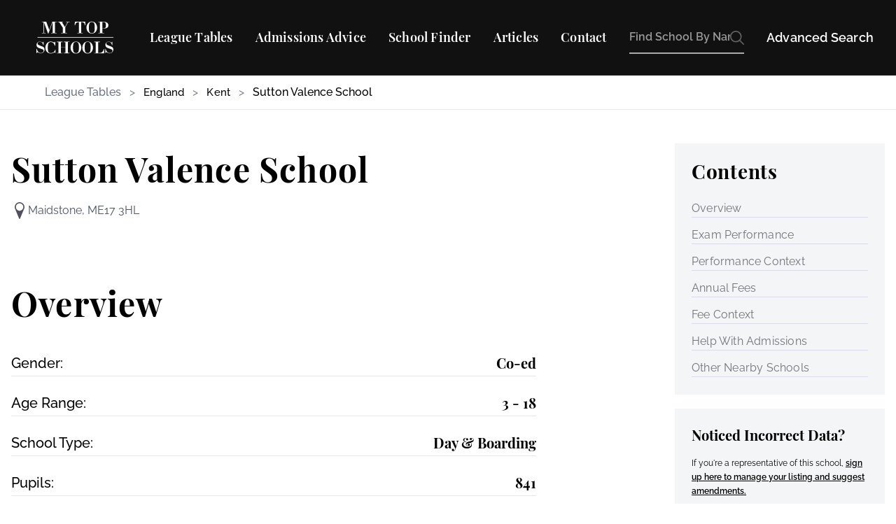

--- FILE ---
content_type: text/html; charset=utf-8
request_url: https://www.mytopschools.co.uk/sutton-valence-school/
body_size: 11190
content:

<!DOCTYPE html>
<html lang="en">
<head>
    <meta charset="UTF-8">
    <meta name="viewport" content="width=device-width, initial-scale=1.0">
    <title>Sutton Valence School | My Top Schools</title>
    <meta name="description" content="MyTopSchools.co.uk independently assesses and rates private schools across the UK. Use our unique criteria filters to find the perfect school for your child today.">
    <meta name="robots" content="index,follow">
    <meta name="googlebot" content="index,follow">
    <link rel="canonical" href="https://www.mytopschools.co.uk/sutton-valence-school/">
    <meta property="og:url" content="http://www.mytopschools.co.uk/sutton-valence-school/">
    <meta property="og:type" content="website">
    <meta property="og:title" content="Sutton Valence School | My Top Schools">
    <meta property="og:description" content="MyTopSchools.co.uk independently assesses and rates private schools across the UK. Use our unique criteria filters to find the perfect school for your child today.">
    <meta property="og:image" content="http://www.mytopschools.co.uk/static/og/og.png">
    <meta property="og:locale" content="en_GB">
    <meta property="og:site_name" content="My Top Schools">
    <meta property="twitter:title" content="Sutton Valence School | My Top Schools">
    <meta property="twitter:description" content="MyTopSchools.co.uk independently assesses and rates private schools across the UK. Use our unique criteria filters to find the perfect school for your child today.">
    <meta property="twitter:site" content="MyTopSchoolsUK">
    <meta property="twitter:url" content="http://www.mytopschools.co.uk/sutton-valence-school/">
    <meta property="twitter:image" content="http://www.mytopschools.co.uk/static/og/og.png">
    <meta property="twitter:card" content="summary_large_image">
    <meta property="twitter:creator" content="@MyTopSchoolsUK">
    <link rel="apple-touch-icon" sizes="180x180" href="/static/apple-touch-icon.png">
    <link rel="icon" type="image/png" sizes="32x32" href="/static/favicon-32x32.png">
    <link rel="icon" type="image/png" sizes="16x16" href="/static/favicon-16x16.png">
    <style>html{visibility: hidden;opacity:0;}</style>
    <link rel="shortcut icon" href="/static/favicon.ico">
    
    <script src="/static/css/tw.css"></script>
    <style>
        @font-face {
            font-family: 'Raleway';
            src: url('/static/fonts/Raleway-Regular.woff2') format('woff2');
            font-weight: 400;
            font-style: normal;
            font-display: swap;
        }
        
        @font-face {
            font-family: 'Raleway';
            src: url('/static/fonts/Raleway-Medium.woff2') format('woff2');
            font-weight: 500;
            font-style: normal;
            font-display: swap;
        }
        
        @font-face {
            font-family: 'Raleway';
            src: url('/static/fonts/Raleway-SemiBold.woff2') format('woff2');
            font-weight: 600;
            font-style: normal;
            font-display: swap;
        }
        
        @font-face {
            font-family: 'Raleway';
            src: url('/static/fonts/Raleway-Bold.woff2') format('woff2');
            font-weight: 700;
            font-style: normal;
            font-display: swap;
        }
        
        @font-face {
            font-family: 'Raleway';
            src: url('/static/fonts/Raleway-ExtraBold.woff2') format('woff2');
            font-weight: 800;
            font-style: normal;
            font-display: swap;
        }
        
        @font-face {
            font-family: 'Playfair Display';
            src: url('/static/fonts/PlayfairDisplay-Regular.woff2') format('woff2');
            font-weight: 400;
            font-style: normal;
            font-display: swap;
        }
        
        @font-face {
            font-family: 'Playfair Display';
            src: url('/static/fonts/PlayfairDisplay-SemiBold.woff2') format('woff2');
            font-weight: 600;
            font-style: normal;
            font-display: swap;
        }
        
        @font-face {
            font-family: 'Playfair Display';
            src: url('/static/fonts/PlayfairDisplay-Bold.woff2') format('woff2');
            font-weight: 700;
            font-style: normal;
            font-display: swap;
        }
        
        body {
            font-family: 'Playfair Display', sans-serif;
        }
    </style>
    

<script>
    (function(w, d, s, l, i) {
      w[l] = w[l] || [];
      w[l].push({
        'gtm.start': new Date().getTime(),
        event: 'gtm.js'
      });
      var f = d.getElementsByTagName(s)[0],
        j = d.createElement(s),
        dl = l != 'dataLayer' ? '&l=' + l : '';
      j.async = true;
      j.src = 'https://www.googletagmanager.com/gtm.js?id=' + i + dl;
      f.parentNode.insertBefore(j, f);
    })(window, document, 'script', 'dataLayer', 'GTM-NPDQ9B4');
</script>


    
    
    <style>
      /* Global heading styles */
      h1, h2 {
        letter-spacing: 0.025em; /* tracking-wide */
        line-height: 1.25; /* leading-tight */
      }
    </style>
    
</head>
<body>
    

<noscript>
    <iframe height="0" width="0" style="display:none;visibility:hidden" src="https://www.googletagmanager.com/ns.html?id=GTM-NPDQ9B4"></iframe>
</noscript>


    
    <nav class="bg-[#111111] border-b border-white/10">
    <div class="max-w-[1440px] mx-auto px-4 lg:px-8">
        <div class="flex justify-between items-center h-[100px] lg:h-[107px]">
            
            <div class="mr-4 lg:mr-8">
                <a href="/" class="flex items-center">
                    <img src="/static/logo.svg" alt="My Top Schools" class="h-[47.36px] w-[150px]">
                </a>
            </div>

            
            <div class="hidden xl:flex items-center space-x-6 lg:space-x-[32px] max-[1335px]:hidden">
                
                <div class="relative group">
                    <a href="#" class="text-white hover:text-gray-300 text-[18px] font-semibold font-['Playfair_Display'] py-2 border-b border-transparent hover:border-white transition-colors duration-200 leading-[24px] inline-block">League Tables</a>
                    
                    <div class="absolute w-full h-[35px] bg-transparent"></div>
                    
                    <div class="absolute left-0 hidden group-hover:block hover:block mt-[35px] w-[600px] bg-white shadow-lg z-50">
                        <div class="flex p-6">
                            
                            <div class="px-4">
                                <p class="font-['Playfair_Display'] text-black text-[18px] font-semibold mb-4">Most Popular</p>
                                <ul class="space-y-2">
                                    <li><a href="/london-private-schools/" class="font-['Raleway'] text-gray-600 hover:text-gray-900 text-[16px] font-medium">London</a></li>
                                    <li><a href="/manchester-private-schools/" class="font-['Raleway'] text-gray-600 hover:text-gray-900 text-[16px] font-medium">Manchester</a></li>
                                    <li><a href="/private-schools-edinburgh/" class="font-['Raleway'] text-gray-600 hover:text-gray-900 text-[16px] font-medium">Edinburgh</a></li>
                                    <li><a href="/essex-private-schools/" class="font-['Raleway'] text-gray-600 hover:text-gray-900 text-[16px] font-medium">Essex</a></li>
                                    <li><a href="/oxford-private-schools/" class="font-['Raleway'] text-gray-600 hover:text-gray-900 text-[16px] font-medium">Oxford</a></li>
                                    <li><a href="/yorkshire-private-schools/" class="font-['Raleway'] text-gray-600 hover:text-gray-900 text-[16px] font-medium">Yorkshire</a></li>
                                </ul>
                            </div>
                            
                            <div class="px-4">
                                <p class="font-['Playfair_Display'] text-black text-[18px] font-semibold mb-4">By Country</p>
                                <ul class="space-y-2">
                                    <li><a href="/england/" class="font-['Raleway'] text-gray-600 hover:text-gray-900 text-[16px] font-medium">England</a></li>
                                    <li><a href="/scotland/" class="font-['Raleway'] text-gray-600 hover:text-gray-900 text-[16px] font-medium">Scotland</a></li>
                                    <li><a href="/wales/" class="font-['Raleway'] text-gray-600 hover:text-gray-900 text-[16px] font-medium">Wales</a></li>
                                    <li><a href="/northern-ireland/" class="font-['Raleway'] text-gray-600 hover:text-gray-900 text-[16px] font-medium">Northern Ireland</a></li>
                                    <li><a href="/channel-islands/" class="font-['Raleway'] text-gray-600 hover:text-gray-900 text-[16px] font-medium">Channel Islands</a></li>
                                </ul>
                            </div>
                            
                            <div class="px-4">
                                <p class="font-['Playfair_Display'] text-black text-[18px] font-semibold mb-4">Top 100 Schools</p>
                                <ul class="space-y-2">
                                    <li><a href="/best-gcse/" class="font-['Raleway'] text-gray-600 hover:text-gray-900 text-[16px] font-medium">Top 100 GCSE</a></li>
                                    <li><a href="/best-a-level/" class="font-['Raleway'] text-gray-600 hover:text-gray-900 text-[16px] font-medium">Top 100 A-Level</a></li>
                                </ul>
                            </div>
                        </div>
                    </div>
                </div>
                <a href="/pass-entrance-exams.html" class="text-white hover:text-gray-300 py-2 text-[16px] lg:text-[18px] font-semibold font-['Playfair_Display'] border-b border-transparent hover:border-white transition-colors duration-200 leading-[24px] inline-block">Admissions Advice</a>
                <a href="/find-a-school/" class="text-white hover:text-gray-300 py-2 text-[16px] lg:text-[18px] font-semibold font-['Playfair_Display'] border-b border-transparent hover:border-white transition-colors duration-200 leading-[24px] inline-block">School Finder</a>
                <a href="/articles/" class="text-white hover:text-gray-300 py-2 text-[16px] lg:text-[18px] font-semibold font-['Playfair_Display'] border-b border-transparent hover:border-white transition-colors duration-200 leading-[24px] inline-block">Articles</a>
                <a href="/contact/" class="text-white hover:text-gray-300 py-2 text-[16px] lg:text-[18px] font-semibold font-['Playfair_Display'] border-b border-transparent hover:border-white transition-colors duration-200 leading-[24px] inline-block">Contact</a>
            </div>

            
            <div class="flex items-center flex-1 xl:max-w-[400px] xl:ml-8">
                
                <div class="flex items-center w-full">
                    <div class="relative flex items-center w-full">
                        <div class="flex items-center w-full">
                            <div class="relative w-full">
                                <input type="text" 
                                    id="searchInput"
                                    placeholder="Find School By Name" 
                                    class="font-['Raleway'] font-semibold text-[12px] xs:text-[14px] sm:text-[16px] lg:text-[16px] leading-6 text-[#acaaaa] w-full overflow-hidden flex justify-between cursor-text outline-none border-0 border-b-2 border-[#acaaaa] bg-[#111111] py-[10px] pr-[20px] pl-0 xl:pl-0 focus:border-white transition-colors duration-200"
                                >
                                
                                <div id="searchResults" class="hidden absolute w-full bg-white mt-1 shadow-lg z-50 border border-gray-200">
                                    <div id="resultsContent" class="py-2">
                                        
                                    </div>
                                </div>
                                <div class="absolute right-0 top-1/2 -translate-y-1/2 flex items-center space-x-2">
                                    
                                    <a href="#" class="hidden md:block">
                                        <img class="w-5 h-5 opacity-70" src="/static/search.svg" alt="Search">
                                    </a>
                                    
                                    <a href="/find-a-school/" class="md:hidden sm:block hidden">
                                        <img class="w-5 h-5 opacity-70" src="/static/options.svg" alt="Advanced Search">
                                    </a>
                                </div>
                            </div>
                            
                            <div class="hidden xs:hidden md:block whitespace-nowrap pl-8">
                                <a href="/find-a-school/" class="text-white hover:text-gray-300 text-[18px] font-semibold font-['Raleway'] transition-colors duration-200">Advanced Search</a>
                            </div>
                        </div>
                    </div>
                </div>

                
                <div class="xl:hidden flex-shrink-0 pl-4">
                    <button type="button" class="text-white hover:text-gray-300 p-2" onclick="toggleMobileMenu()">
                        <svg class="h-6 w-6" fill="none" viewBox="0 0 24 24" stroke="currentColor">
                            <path stroke-linecap="round" stroke-linejoin="round" stroke-width="2" d="M4 6h16M4 12h16M4 18h16"/>
                        </svg>
                    </button>
                </div>
            </div>
        </div>
    </div>

    
    <div id="mobileMenu" class="hidden bg-[#111111]">
        <div class="px-4 pt-2 pb-3 space-y-1 border-t border-white/10">
            
            <button class="flex justify-between items-center w-full text-white text-[18px] font-semibold font-['Playfair_Display'] px-3 py-2" onclick="toggleMobileDropdown()">
                League Tables
                <svg class="h-5 w-5" fill="none" viewBox="0 0 24 24" stroke="currentColor">
                    <path stroke-linecap="round" stroke-linejoin="round" stroke-width="2" d="M19 9l-7 7-7-7"/>
                </svg>
            </button>
            <div id="mobileDrop" class="hidden bg-gray-900 px-4 py-2 space-y-4">
                
                <div class="space-y-2">
                    <p class="text-white text-[16px] font-semibold">Most Popular</p>
                    <ul class="space-y-2 pl-4">
                        <li><a href="/london-private-schools/" class="text-gray-300 hover:text-white">London</a></li>
                        <li><a href="/manchester-private-schools/" class="text-gray-300 hover:text-white">Manchester</a></li>
                        <li><a href="/private-schools-edinburgh/" class="text-gray-300 hover:text-white">Edinburgh</a></li>
                        <li><a href="/essex-private-schools/" class="text-gray-300 hover:text-white">Essex</a></li>
                        <li><a href="/oxford-private-schools/" class="text-gray-300 hover:text-white">Oxford</a></li>
                        <li><a href="/yorkshire-private-schools/" class="text-gray-300 hover:text-white">Yorkshire</a></li>
                    </ul>
                </div>
                
                <div class="space-y-2">
                    <p class="text-white text-[16px] font-semibold">By Country</p>
                    <ul class="space-y-2 pl-4">
                        <li><a href="/england/" class="text-gray-300 hover:text-white">England</a></li>
                        <li><a href="/scotland/" class="text-gray-300 hover:text-white">Scotland</a></li>
                        <li><a href="/wales/" class="text-gray-300 hover:text-white">Wales</a></li>
                        <li><a href="/northern-ireland/" class="text-gray-300 hover:text-white">Northern Ireland</a></li>
                        <li><a href="/channel-islands/" class="text-gray-300 hover:text-white">Channel Islands</a></li>
                    </ul>
                </div>
                
                <div class="space-y-2">
                    <p class="text-white text-[16px] font-semibold">Top 100 Schools</p>
                    <ul class="space-y-2 pl-4">
                        <li><a href="/best-gcse/" class="text-gray-300 hover:text-white">Top 100 GCSE</a></li>
                        <li><a href="/best-a-level/" class="text-gray-300 hover:text-white">Top 100 A-Level</a></li>
                    </ul>
                </div>
            </div>

            
            <a href="/pass-entrance-exams.html" class="block px-3 py-2 text-white hover:bg-gray-900 text-[18px] font-semibold font-['Playfair_Display']">Admissions Advice</a>
            <a href="/find-a-school/" class="block px-3 py-2 text-white hover:bg-gray-900 text-[18px] font-semibold font-['Playfair_Display']">School Finder</a>
            <a href="/articles/" class="block px-3 py-2 text-white hover:bg-gray-900 text-[18px] font-semibold font-['Playfair_Display']">Articles</a>
            <a href="/contact/" class="block px-3 py-2 text-white hover:bg-gray-900 text-[18px] font-semibold font-['Playfair_Display']">Contact</a>
        </div>
    </div>
</nav>
<script src="/static/js/search.js"></script>
<script>
    // Toggle full mobile menu
    function toggleMobileMenu() {
      const mobileMenu = document.getElementById('mobileMenu');
      mobileMenu.classList.toggle('hidden');
    }

    // Toggle the League Tables sub-dropdown inside mobile
    function toggleMobileDropdown() {
        const dropdown = document.getElementById('mobileDrop');
        dropdown.classList.toggle('hidden');
    }

    const searchClient = algoliasearch('P7KUYWGKB8', '67636bfb7d64d074046bd6adc32a7f26');
    const searchIndex = searchClient.initIndex('schools');
    const searchInput = document.getElementById('searchInput');
    const searchResults = document.getElementById('searchResults');
    const resultsContent = document.getElementById('resultsContent');

    let debounceTimer;

    searchInput.addEventListener('input', function(e) {
        clearTimeout(debounceTimer);
        
        if (!e.target.value) {
            searchResults.classList.add('hidden');
            return;
        }

        debounceTimer = setTimeout(() => {
            searchIndex.search(e.target.value, {
                hitsPerPage: 3
            }).then(({ hits }) => {
                if (hits.length === 0) {
                    resultsContent.innerHTML = `
                        <div class="py-2 text-black font-semibold text-center font-['Raleway']">
                            No Results.
                        </div>
                    `;
                } else {
                    resultsContent.innerHTML = hits.map(hit => `
                        <a href="/${hit.slug}/" class="block px-4 py-2 hover:bg-gray-100">
                            <div class="font-['Raleway'] text-black font-semibold">
                                ${hit.name}
                            </div>
                        </a>
                    `).join('');
                }
                searchResults.classList.remove('hidden');
            });
        }, 200);
    });

    // Close results when clicking outside
    document.addEventListener('click', function(e) {
        if (!searchInput.contains(e.target) && !searchResults.contains(e.target)) {
            searchResults.classList.add('hidden');
        }
    });

    // Prevent results from closing when clicking inside results
    searchResults.addEventListener('click', function(e) {
        e.stopPropagation();
    });
</script> 

    <main>
        

<nav aria-label="Breadcrumb" class="font-['Raleway'] bg-white border-b border-gray-200 px-4 md:px-16 py-3 overflow-x-auto scrollbar-hide whitespace-nowrap">
    <ol class="list-none p-0 inline-flex">
        
            <li class="flex items-center flex-shrink-0">
                

                
                    <span class="text-gray-500 font-medium">
                        League Tables
                    </span>
                
            </li>
        
            <li class="flex items-center flex-shrink-0">
                
                    <span class="mx-3 text-gray-500">&gt;</span>
                

                
                    
                        
                        
                        
                            <a href="/england/" 
                               class="text-black hover:text-black hover:underline underline-offset-4 font-medium">
                                England
                            </a>
                        
                    
                
            </li>
        
            <li class="flex items-center flex-shrink-0">
                
                    <span class="mx-3 text-gray-500">&gt;</span>
                

                
                    
                        
                        
                        
                            <a href="/kent-private-schools/" 
                               class="text-black hover:text-black hover:underline underline-offset-4 font-medium">
                                Kent
                            </a>
                        
                    
                
            </li>
        
            <li class="flex items-center flex-shrink-0">
                
                    <span class="mx-3 text-gray-500">&gt;</span>
                

                
                    <span class="text-black font-medium">
                        Sutton Valence School
                    </span>
                
            </li>
        
    </ol>
</nav>

<style>
.scrollbar-hide::-webkit-scrollbar {display: none;}
.scrollbar-hide {-ms-overflow-style: none;scrollbar-width: none;}
</style>
 

<div class="max-w-[1280px] mx-auto px-4">
    
    <div class="w-full flex flex-col lg:flex-row justify-between mt-8 lg:mt-12 gap-8">
        
        <div class="w-full lg:w-[750px] py-3">
            
            <div class="mb-10 lg:mb-20">
                <div class="flex flex-col items-center lg:items-start">
                    <h1 class="text-3xl lg:text-5xl font-playfair font-bold mb-6 text-center lg:text-left">Sutton Valence School</h1>
                    <div class="flex items-center lg:items-start gap-4">
                        <img src="/static/img/new/search/Location.svg" alt="Location" class="w-5 lg:w-6 h-5 lg:h-6">
                        <span class="text-gray-600 font-[Raleway] text-sm lg:text-base max-w-[400px] text-center lg:text-left">Maidstone, ME17 3HL</span>
                    </div>
                </div>
            </div>

            
            <div id="overview" class="mb-24 mt-24">
                <h2 class="text-3xl lg:text-5xl font-playfair font-bold mb-8 lg:mb-12 text-center lg:text-left">Overview</h2>
                <div class="flex justify-between items-center mb-6 pb-1 border-b border-gray-200">
                    <h3 class="text-lg lg:text-xl font-[Raleway] font-medium leading-5">Gender:</h3>
                    <span class="text-lg lg:text-xl font-playfair font-bold leading-7 text-right">Co-ed</span>
                </div>
                <div class="flex justify-between items-center mb-6 pb-1 border-b border-gray-200">
                    <h3 class="text-lg lg:text-xl font-[Raleway] font-medium leading-5">Age Range:</h3>
                    <span class="text-lg lg:text-xl font-playfair font-bold leading-7 text-right">3 - 18</span>
                </div>
                <div class="flex justify-between items-center mb-6 pb-1 border-b border-gray-200">
                    <h3 class="text-lg lg:text-xl font-[Raleway] font-medium leading-5">School Type:</h3>
                    <span class="text-lg lg:text-xl font-playfair font-bold leading-7 text-right">Day &amp; Boarding</span>
                </div>
                <div class="flex justify-between items-center mb-6 pb-1 border-b border-gray-200">
                    <h3 class="text-lg lg:text-xl font-[Raleway] font-medium leading-5">Pupils:</h3>
                    <span class="text-lg lg:text-xl font-playfair font-bold leading-7 text-right">841</span>
                </div>
                
                <div class="flex justify-between items-center mb-6 pb-1 border-b border-gray-200">
                    <h3 class="text-lg lg:text-xl font-[Raleway] font-medium leading-5">Entrance Exam:</h3>
                    <span class="text-lg lg:text-xl font-playfair font-bold leading-7 text-right">Yes</span>
                </div>
                
            </div>

            
            
            <div id="exam-performance" class="mb-24 overflow-x-auto">
                <h2 class="text-3xl lg:text-5xl font-playfair font-bold mb-8 lg:mb-12 text-center lg:text-left">Exam Performance</h2>
                <div class="min-w-[500px] lg:w-full">
                    <div class="border border-[#000000] divide-y divide-[#000000] overflow-hidden">
                        <table class="w-full">
                            <thead>
                                <tr class="bg-black text-white divide-x divide-[#000000]">
                                    <th class="text-xl lg:text-md font-playfair font-medium p-3 text-left w-1/4"></th>
                                    <th class="text-xl lg:text-md font-playfair font-semibold p-3 text-left w-1/4">GCSE</th>
                                    <th class="text-xl lg:text-md font-playfair font-semibold p-3 text-left w-1/4">A-Level</th>
                                </tr>
                            </thead>
                            <tbody>
                                <tr class="divide-x divide-[#000000]">
                                    <td class="p-6 text-md lg:text-md font-playfair">A*/A (9-7) Entries %</td>
                                    <td class="p-6 text-md lg:text-md font-[Raleway] text-left">
                                        
                                            33.0%
                                        
                                    </td>
                                    <td class="p-6 text-md lg:text-md font-[Raleway] text-left">
                                        
                                            34.0%
                                        
                                    </td>
                                </tr>
                            </tbody>
                        </table>
                    </div>
                </div>
            </div>
            

            
            
            <div id="performance-context" class="mb-24">
                <h2 class="text-3xl lg:text-5xl font-playfair font-bold mb-8 lg:mb-12 text-center lg:text-left">Performance Context</h2>
                <div class="grid grid-cols-1 lg:grid-cols-2 gap-8">
                    
                    
                    <div class="w-full flex flex-col items-center lg:items-center">
                        <h4 class="text-xl lg:text-2xl font-playfair font-bold mb-4 text-center">GCSE</h4>
                        <div class="w-full max-w-[400px] lg:max-w-none overflow-x-auto">
                            
<div class="relative bg-white p-6 rounded-lg">
    <svg width="380" height="170" role="group" aria-labelledby="gcse-title" aria-describedby="gcse-description">
        <title id="gcse-title">Sutton Valence School&#39;s GCSE comparison graph.</title>
        <desc id="gcse-description">Sutton Valence School at 33.0% in GCSE, the independent school average is 48.4%.</desc>
        <g transform="translate(87, 0)">
            <!-- Top Bar (Independent School Average) -->
            <g>
                
                <text x="121.0" y="34" fill="black" font-family="Raleway, sans-serif" font-size="15" text-anchor="middle">
                    <tspan x="121.0" dy="0.71em">48.4%</tspan>
                </text>
                <rect x="0" y="14" width="93.0" height="54" fill="black"></rect>
            </g>
            
            <!-- Bottom Bar (School Value) -->
            <g>
                
                <text x="92.0" y="102" fill="black" font-family="Raleway, sans-serif" font-size="15" text-anchor="middle">
                    <tspan x="92.0" dy="0.71em">33.0%</tspan>
                </text>
                <rect x="0" y="82" width="64.0" height="54" fill="black"></rect>
            </g>
            
            <!-- Y Axis Labels -->
            <g transform="translate(0, 0)">
                <text x="-8" y="32" font-family="Raleway, sans-serif" text-anchor="end" font-size="12">
                    
                    <tspan x="-8" dy="0.71em">Independent</tspan>
                    
                    <tspan x="-8" dy="1.2em">School</tspan>
                    
                    <tspan x="-8" dy="1.2em">Average</tspan>
                    
                </text>
                <text x="-8" y="98" font-family="Raleway, sans-serif" text-anchor="end" font-size="12">
                    
                    <tspan x="-8" dy="0.71em">Sutton</tspan>
                    
                    <tspan x="-8" dy="1.2em">Valence</tspan>
                    
                    <tspan x="-8" dy="1.2em">School</tspan>
                    
                </text>
                <line x1="0" y1="0.5" x2="0" y2="150.5" stroke="black" stroke-width="1"></line>
            </g>
            
            <!-- X Axis -->
            <g transform="translate(0, 150)">
                
                <g>
                    
                    <line x1="0.0" y1="0" x2="0.0" y2="8" stroke="black"></line>
                    <text x="0.0" y="19" font-family="Raleway, sans-serif" font-size="11" text-anchor="middle">0%</text>
                </g>
                
                <g>
                    
                    <line x1="39.0" y1="0" x2="39.0" y2="8" stroke="black"></line>
                    <text x="39.0" y="19" font-family="Raleway, sans-serif" font-size="11" text-anchor="middle">20%</text>
                </g>
                
                <g>
                    
                    <line x1="77.0" y1="0" x2="77.0" y2="8" stroke="black"></line>
                    <text x="77.0" y="19" font-family="Raleway, sans-serif" font-size="11" text-anchor="middle">40%</text>
                </g>
                
                <g>
                    
                    <line x1="116.0" y1="0" x2="116.0" y2="8" stroke="black"></line>
                    <text x="116.0" y="19" font-family="Raleway, sans-serif" font-size="11" text-anchor="middle">60%</text>
                </g>
                
                <g>
                    
                    <line x1="154.0" y1="0" x2="154.0" y2="8" stroke="black"></line>
                    <text x="154.0" y="19" font-family="Raleway, sans-serif" font-size="11" text-anchor="middle">80%</text>
                </g>
                
                <g>
                    
                    <line x1="193.0" y1="0" x2="193.0" y2="8" stroke="black"></line>
                    <text x="193.0" y="19" font-family="Raleway, sans-serif" font-size="11" text-anchor="middle">100%</text>
                </g>
                
                <line x1="0.5" y1="0" x2="193.5" y2="0" stroke="black" stroke-width="1"></line>
            </g>
        </g>
    </svg>
</div>

                        </div>
                    </div>
                    
                        
                    
                    
                    <div class="w-full flex flex-col items-center lg:items-center">
                        <h4 class="text-xl lg:text-2xl font-playfair font-bold mb-4 text-center">A-Level</h4>
                        <div class="w-full max-w-[400px] lg:max-w-none overflow-x-auto">
                            
<div class="relative bg-white p-6 rounded-lg">
    <svg width="380" height="170" role="group" aria-labelledby="alevel-title" aria-describedby="alevel-description">
        <title id="alevel-title">Sutton Valence School&#39;s A-Level comparison graph.</title>
        <desc id="alevel-description">Sutton Valence School at 34.0% in A-Level, the independent school average is 49.9%.</desc>
        <g transform="translate(87, 0)">
            <!-- Top Bar (Independent School Average) -->
            <g>
                
                <text x="124.0" y="34" fill="black" font-family="Raleway, sans-serif" font-size="15" text-anchor="middle">
                    <tspan x="124.0" dy="0.71em">49.9%</tspan>
                </text>
                <rect x="0" y="14" width="96.0" height="54" fill="black"></rect>
            </g>
            
            <!-- Bottom Bar (School Value) -->
            <g>
                
                <text x="94.0" y="102" fill="black" font-family="Raleway, sans-serif" font-size="15" text-anchor="middle">
                    <tspan x="94.0" dy="0.71em">34.0%</tspan>
                </text>
                <rect x="0" y="82" width="66.0" height="54" fill="black"></rect>
            </g>
            
            <!-- Y Axis Labels -->
            <g transform="translate(0, 0)">
                <text x="-8" y="32" font-family="Raleway, sans-serif" text-anchor="end" font-size="12">
                    
                    <tspan x="-8" dy="0.71em">Independent</tspan>
                    
                    <tspan x="-8" dy="1.2em">School</tspan>
                    
                    <tspan x="-8" dy="1.2em">Average</tspan>
                    
                </text>
                <text x="-8" y="98" font-family="Raleway, sans-serif" text-anchor="end" font-size="12">
                    
                    <tspan x="-8" dy="0.71em">Sutton</tspan>
                    
                    <tspan x="-8" dy="1.2em">Valence</tspan>
                    
                    <tspan x="-8" dy="1.2em">School</tspan>
                    
                </text>
                <line x1="0" y1="0.5" x2="0" y2="150.5" stroke="black" stroke-width="1"></line>
            </g>
            
            <!-- X Axis -->
            <g transform="translate(0, 150)">
                
                <g>
                    
                    <line x1="0.0" y1="0" x2="0.0" y2="8" stroke="black"></line>
                    <text x="0.0" y="19" font-family="Raleway, sans-serif" font-size="11" text-anchor="middle">0%</text>
                </g>
                
                <g>
                    
                    <line x1="39.0" y1="0" x2="39.0" y2="8" stroke="black"></line>
                    <text x="39.0" y="19" font-family="Raleway, sans-serif" font-size="11" text-anchor="middle">20%</text>
                </g>
                
                <g>
                    
                    <line x1="77.0" y1="0" x2="77.0" y2="8" stroke="black"></line>
                    <text x="77.0" y="19" font-family="Raleway, sans-serif" font-size="11" text-anchor="middle">40%</text>
                </g>
                
                <g>
                    
                    <line x1="116.0" y1="0" x2="116.0" y2="8" stroke="black"></line>
                    <text x="116.0" y="19" font-family="Raleway, sans-serif" font-size="11" text-anchor="middle">60%</text>
                </g>
                
                <g>
                    
                    <line x1="154.0" y1="0" x2="154.0" y2="8" stroke="black"></line>
                    <text x="154.0" y="19" font-family="Raleway, sans-serif" font-size="11" text-anchor="middle">80%</text>
                </g>
                
                <g>
                    
                    <line x1="193.0" y1="0" x2="193.0" y2="8" stroke="black"></line>
                    <text x="193.0" y="19" font-family="Raleway, sans-serif" font-size="11" text-anchor="middle">100%</text>
                </g>
                
                <line x1="0.5" y1="0" x2="193.5" y2="0" stroke="black" stroke-width="1"></line>
            </g>
        </g>
    </svg>
</div>

                        </div>
                    </div>
                    
                </div>
            </div>
            

            
            
            <div id="annual-fees" class="mb-24">
                <h2 class="text-3xl lg:text-5xl font-playfair font-bold mb-8 lg:mb-12 text-center lg:text-left">Annual Fees</h2>
                <p class="text-sm lg:text-base font-[Raleway] text-gray-700 font-medium leading-5 mt-6 mb-9 text-center lg:text-left">
                    All fees shown are annual and are inclusive of VAT.
                </p>  
                
                <div class="flex justify-between items-center mb-6 pb-1 border-b border-gray-200">
                    <h3 class="text-lg lg:text-xl font-[Raleway] font-medium leading-5">Day Fees:</h3>
                    <span class="text-lg lg:text-xl font-playfair font-bold leading-7 text-right">£31,528</span>
                </div>
                
                
                <div class="flex justify-between items-center mb-6 pb-1 border-b border-gray-200">
                    <h3 class="text-lg lg:text-xl font-[Raleway] font-medium leading-5">Boarding Fees:</h3>
                    <span class="text-lg lg:text-xl font-playfair font-bold leading-7 text-right">£35,625</span>
                </div>
                
            </div>
            

            
            
            <div id="fee-context" class="mb-24">
                <h2 class="text-3xl lg:text-5xl font-playfair font-bold mb-8 lg:mb-12 text-center lg:text-left">Fee Context</h2>
                <p class="text-sm lg:text-base font-[Raleway] text-gray-700 font-medium leading-5 mt-6 mb-9 text-center lg:text-left">
                    All fees shown are annual and are inclusive of VAT.
                </p>
                <div class="grid grid-cols-1 lg:grid-cols-2 gap-8">
                    
                    
                    <div class="w-full flex flex-col items-center lg:items-center">
                        <h4 class="text-xl lg:text-2xl font-playfair font-bold mb-4 text-center">Day Fees</h4>
                        <div class="w-full max-w-[400px] lg:max-w-none overflow-x-auto">
                            
<div class="relative bg-white p-6 rounded-lg">
    <svg width="380" height="170" role="group" aria-labelledby="day_fees-title" aria-describedby="day_fees-description">
        <title id="day_fees-title">Sutton Valence School&#39;s day fees comparison graph.</title>
        <desc id="day_fees-description">Sutton Valence School at £31,528 in day fees, the independent school average is £22,146.</desc>
        <g transform="translate(87, 0)">
            <!-- Top Bar (Independent School Average) -->
            <g>
                
                <text x="81.0" y="34" fill="black" font-family="Raleway, sans-serif" font-size="15" text-anchor="start">
                    <tspan x="65.0" dy="0.71em">£22,146</tspan>
                </text>
                <rect x="0" y="14" width="53.0" height="54" fill="black"></rect>
            </g>
            
            <!-- Bottom Bar (School Value) -->
            <g>
                
                <text x="104.0" y="102" fill="black" font-family="Raleway, sans-serif" font-size="15" text-anchor="start">
                    <tspan x="88.0" dy="0.71em">£31,528</tspan>
                </text>
                <rect x="0" y="82" width="76.0" height="54" fill="black"></rect>
            </g>
            
            <!-- Y Axis Labels -->
            <g transform="translate(0, 0)">
                <text x="-8" y="32" font-family="Raleway, sans-serif" text-anchor="end" font-size="12">
                    
                    <tspan x="-8" dy="0.71em">Independent</tspan>
                    
                    <tspan x="-8" dy="1.2em">School</tspan>
                    
                    <tspan x="-8" dy="1.2em">Average</tspan>
                    
                </text>
                <text x="-8" y="98" font-family="Raleway, sans-serif" text-anchor="end" font-size="12">
                    
                    <tspan x="-8" dy="0.71em">Sutton</tspan>
                    
                    <tspan x="-8" dy="1.2em">Valence</tspan>
                    
                    <tspan x="-8" dy="1.2em">School</tspan>
                    
                </text>
                <line x1="0" y1="0.5" x2="0" y2="150.5" stroke="black" stroke-width="1"></line>
            </g>
            
            <!-- X Axis -->
            <g transform="translate(0, 150)">
                
                <g>
                    
                    <line x1="0.0" y1="0" x2="0.0" y2="8" stroke="black"></line>
                    <text x="0.0" y="19" font-family="Raleway, sans-serif" font-size="11" text-anchor="middle">£0</text>
                </g>
                
                <g>
                    
                    <line x1="48.0" y1="0" x2="48.0" y2="8" stroke="black"></line>
                    <text x="48.0" y="19" font-family="Raleway, sans-serif" font-size="11" text-anchor="middle">£20,000</text>
                </g>
                
                <g>
                    
                    <line x1="96.0" y1="0" x2="96.0" y2="8" stroke="black"></line>
                    <text x="96.0" y="19" font-family="Raleway, sans-serif" font-size="11" text-anchor="middle">£40,000</text>
                </g>
                
                <g>
                    
                    <line x1="145.0" y1="0" x2="145.0" y2="8" stroke="black"></line>
                    <text x="145.0" y="19" font-family="Raleway, sans-serif" font-size="11" text-anchor="middle">£60,000</text>
                </g>
                
                <g>
                    
                    <line x1="193.0" y1="0" x2="193.0" y2="8" stroke="black"></line>
                    <text x="193.0" y="19" font-family="Raleway, sans-serif" font-size="11" text-anchor="middle">£80,000</text>
                </g>
                
                <line x1="0.5" y1="0" x2="193.5" y2="0" stroke="black" stroke-width="1"></line>
            </g>
        </g>
    </svg>
</div>

                        </div>
                    </div>
                    

                    
                    
                    <div class="w-full flex flex-col items-center lg:items-center">
                        <h4 class="text-xl lg:text-2xl font-playfair font-bold mb-4 text-center">Boarding Fees</h4>
                        <div class="w-full max-w-[400px] lg:max-w-none overflow-x-auto">
                            
<div class="relative bg-white p-6 rounded-lg">
    <svg width="380" height="170" role="group" aria-labelledby="boarding_fees-title" aria-describedby="boarding_fees-description">
        <title id="boarding_fees-title">Sutton Valence School&#39;s boarding fees comparison graph.</title>
        <desc id="boarding_fees-description">Sutton Valence School at £35,625 in boarding fees, the independent school average is £51,660.</desc>
        <g transform="translate(87, 0)">
            <!-- Top Bar (Independent School Average) -->
            <g>
                
                <text x="153.0" y="34" fill="black" font-family="Raleway, sans-serif" font-size="15" text-anchor="start">
                    <tspan x="137.0" dy="0.71em">£51,660</tspan>
                </text>
                <rect x="0" y="14" width="125.0" height="54" fill="black"></rect>
            </g>
            
            <!-- Bottom Bar (School Value) -->
            <g>
                
                <text x="114.0" y="102" fill="black" font-family="Raleway, sans-serif" font-size="15" text-anchor="start">
                    <tspan x="98.0" dy="0.71em">£35,625</tspan>
                </text>
                <rect x="0" y="82" width="86.0" height="54" fill="black"></rect>
            </g>
            
            <!-- Y Axis Labels -->
            <g transform="translate(0, 0)">
                <text x="-8" y="32" font-family="Raleway, sans-serif" text-anchor="end" font-size="12">
                    
                    <tspan x="-8" dy="0.71em">Independent</tspan>
                    
                    <tspan x="-8" dy="1.2em">School</tspan>
                    
                    <tspan x="-8" dy="1.2em">Average</tspan>
                    
                </text>
                <text x="-8" y="98" font-family="Raleway, sans-serif" text-anchor="end" font-size="12">
                    
                    <tspan x="-8" dy="0.71em">Sutton</tspan>
                    
                    <tspan x="-8" dy="1.2em">Valence</tspan>
                    
                    <tspan x="-8" dy="1.2em">School</tspan>
                    
                </text>
                <line x1="0" y1="0.5" x2="0" y2="150.5" stroke="black" stroke-width="1"></line>
            </g>
            
            <!-- X Axis -->
            <g transform="translate(0, 150)">
                
                <g>
                    
                    <line x1="0.0" y1="0" x2="0.0" y2="8" stroke="black"></line>
                    <text x="0.0" y="19" font-family="Raleway, sans-serif" font-size="11" text-anchor="middle">£0</text>
                </g>
                
                <g>
                    
                    <line x1="48.0" y1="0" x2="48.0" y2="8" stroke="black"></line>
                    <text x="48.0" y="19" font-family="Raleway, sans-serif" font-size="11" text-anchor="middle">£20,000</text>
                </g>
                
                <g>
                    
                    <line x1="96.0" y1="0" x2="96.0" y2="8" stroke="black"></line>
                    <text x="96.0" y="19" font-family="Raleway, sans-serif" font-size="11" text-anchor="middle">£40,000</text>
                </g>
                
                <g>
                    
                    <line x1="145.0" y1="0" x2="145.0" y2="8" stroke="black"></line>
                    <text x="145.0" y="19" font-family="Raleway, sans-serif" font-size="11" text-anchor="middle">£60,000</text>
                </g>
                
                <g>
                    
                    <line x1="193.0" y1="0" x2="193.0" y2="8" stroke="black"></line>
                    <text x="193.0" y="19" font-family="Raleway, sans-serif" font-size="11" text-anchor="middle">£80,000</text>
                </g>
                
                <line x1="0.5" y1="0" x2="193.5" y2="0" stroke="black" stroke-width="1"></line>
            </g>
        </g>
    </svg>
</div>

                        </div>
                    </div>
                    
                </div>
            </div>
            

            
            <div id="help-with-admissions" class="mb-24">
                <h2 class="text-3xl lg:text-5xl font-playfair font-bold mb-8 lg:mb-12 text-center lg:text-left">Help With Admissions</h2>
                
<div class="w-full">
    <div class="grid grid-cols-1 md:grid-cols-[1fr,1fr] grid-rows-[auto] md:grid-rows-[auto,auto] gap-8 md:gap-x-[42px] items-start p-4 md:p-[10px]">
        <!-- Book Image -->
        <a href="/pass-entrance-exams.html" title="Schools Admissions Guide Book" class="md:row-span-2 col-span-1 flex justify-center">
            <img class="w-[250px] md:w-[335px] max-w-full align-middle inline-block" src="/static/img/new/home/book.webp" loading="lazy" width="302" alt="pupil revising for a private school entrance exam">
        </a>
        
        <!-- Content Section -->
        <div class="flex flex-col justify-center col-span-1 md:row-span-2">
            <div class="mb-5">
                <h3 class="font-playfair text-2xl md:text-[32px] font-bold leading-[36px] md:leading-[43px] text-left mt-0 mb-4 md:mb-[20px]">Download Our FREE Guide to Choosing The Right School</h3>
                <p class="font-['Raleway'] text-black leading-[24px] md:leading-[25.6px] mt-4 md:mt-5 mb-4">
                    Our 30-page guide, written by experts, helps you know what to look for and which common mistakes to avoid. Gain instant access FREE.
                </p>
            </div>
            <div class="mt-4">
                
<div class="w-full mx-auto" style="max-width: 800px;">
    <div class="AW-Form-105274684"></div>
</div>
<script type="text/javascript">
(function(d, s, id) {
    var js, fjs = d.getElementsByTagName(s)[0];
    if (d.getElementById(id)) return;
    js = d.createElement(s); js.id = id;
    js.src = "//forms.aweber.com/form/84/105274684.js";
    fjs.parentNode.insertBefore(js, fjs);
}(document, "script", "aweber-wjs-z3xpql6m0"));
</script>
<style>
.AW-Form-105274684 {
    font-family: 'Raleway', sans-serif;
    width: 100% !important;
    max-width: 100% !important;
    min-width: 100% !important;
}
.AW-Form-105274684 *,
.AW-Form-105274684 #af-form-105274684,
.AW-Form-105274684 .af-form,
.AW-Form-105274684 .af-body,
.AW-Form-105274684 .af-standards {
    width: 100% !important;
    max-width: 100% !important;
    min-width: 100% !important;
}
.AW-Form-105274684 .af-element {
    width: 100% !important;
    max-width: 100% !important;
    min-width: 100% !important;
    margin-bottom: 1rem;
}
.AW-Form-105274684 .af-textWrap {
    width: 100% !important;
    max-width: 100% !important;
    min-width: 100% !important;
}
.AW-Form-105274684 input[type="text"],
.AW-Form-105274684 input[type="email"],
.AW-Form-105274684 .text {
    width: 100% !important;
    max-width: 100% !important;
    min-width: 100% !important;
    padding: 0.875rem 1rem !important;
    border: 1px solid #d1d5db !important;
    border-radius: 0.375rem !important;
    font-size: 1rem !important;
    line-height: 1.5 !important;
    margin-bottom: 1rem !important;
    box-sizing: border-box !important;
}
.AW-Form-105274684 input[type="text"]:focus,
.AW-Form-105274684 input[type="email"]:focus {
    outline: 2px solid #111;
    outline-offset: 2px;
    border-color: #111;
}
.AW-Form-105274684 label,
.AW-Form-105274684 .previewLabel {
    display: block;
    font-weight: 500;
    margin-bottom: 0.5rem;
    color: #111;
}
.AW-Form-105274684 input[type="submit"],
.AW-Form-105274684 .submit {
    width: 100%;
    background-color: #111;
    color: transparent;
    padding: 0.875rem 1rem;
    font-weight: 500;
    text-transform: uppercase;
    border: none;
    border-radius: 0.375rem;
    cursor: pointer;
    transition: all 0.2s;
    font-size: 0.875rem;
    letter-spacing: 0.05em;
    position: relative;
}
.AW-Form-105274684 input[type="submit"]::after,
.AW-Form-105274684 .submit::after {
    content: 'Get The Guide';
    color: white;
    position: absolute;
    left: 50%;
    top: 50%;
    transform: translate(-50%, -50%);
    font-weight: 500;
    text-transform: uppercase;
    font-size: 0.875rem;
    letter-spacing: 0.05em;
}
.AW-Form-105274684 input[type="submit"]:hover,
.AW-Form-105274684 .submit:hover {
    background-color: #000;
}
.AW-Form-105274684 .privacyPolicy {
    margin-top: 1rem;
    font-size: 0.75rem;
    color: #6b7280;
}
.AW-Form-105274684 .poweredBy {
    display: none;
}
.AW-Form-105274684 .af-clear {
    clear: both;
}
</style>

            </div>
        </div>
    </div>
</div>

            </div>

            
            <div id="other-nearby-schools" class="mb-48">
                <h2 class="text-3xl lg:text-5xl font-playfair font-bold mb-8 lg:mb-12 text-center lg:text-left">Other Nearby Schools</h2>
                <div class="grid grid-cols-1 md:grid-cols-2 lg:grid-cols-3 gap-6">
                    
                    <div class="bg-[#F4F5F6] p-6">
                        <h3 class="text-base lg:text-base font-playfair font-bold mb-4">
                            <a href="/oneschool-global-uk-maidstone-campus/" class="hover:text-[#0000EE] hover:underline">OneSchool Global UK Maidstone Campus</a>
                        </h3>
                        <div class="flex items-start gap-2 mb-6">
                            <img src="/static/img/new/search/Location.svg" alt="Location" class="w-5 h-5 mt-1">
                            <span class="text-gray-600 text-xs font-[Raleway]">Heath Road, Maidstone, ME17 4HT </span>
                        </div>
                        <div class="space-y-3">
                            <div class="flex justify-between items-center">
                                <span class="text-base font-[Raleway]">GCSE A*/A%:</span>
                                <span class="text-base font-playfair font-bold">
                                    
                                        69%
                                    
                                </span>
                            </div>
                            <div class="flex justify-between items-center">
                                <span class="text-base font-[Raleway]">A-Level A*/A%:</span>
                                <span class="text-base font-playfair font-bold">
                                    
                                        10%
                                    
                                </span>
                            </div>
                        </div>
                    </div>
                    
                    <div class="bg-[#F4F5F6] p-6">
                        <h3 class="text-base lg:text-base font-playfair font-bold mb-4">
                            <a href="/bethany-school/" class="hover:text-[#0000EE] hover:underline">Bethany School</a>
                        </h3>
                        <div class="flex items-start gap-2 mb-6">
                            <img src="/static/img/new/search/Location.svg" alt="Location" class="w-5 h-5 mt-1">
                            <span class="text-gray-600 text-xs font-[Raleway]">Cranbrook, TN17 1LB</span>
                        </div>
                        <div class="space-y-3">
                            <div class="flex justify-between items-center">
                                <span class="text-base font-[Raleway]">GCSE A*/A%:</span>
                                <span class="text-base font-playfair font-bold">
                                    
                                        36%
                                    
                                </span>
                            </div>
                            <div class="flex justify-between items-center">
                                <span class="text-base font-[Raleway]">A-Level A*/A%:</span>
                                <span class="text-base font-playfair font-bold">
                                    
                                        36%
                                    
                                </span>
                            </div>
                        </div>
                    </div>
                    
                    <div class="bg-[#F4F5F6] p-6">
                        <h3 class="text-base lg:text-base font-playfair font-bold mb-4">
                            <a href="/cranbrook-school/" class="hover:text-[#0000EE] hover:underline">Cranbrook School</a>
                        </h3>
                        <div class="flex items-start gap-2 mb-6">
                            <img src="/static/img/new/search/Location.svg" alt="Location" class="w-5 h-5 mt-1">
                            <span class="text-gray-600 text-xs font-[Raleway]">Cranbrook, TN17 3JD</span>
                        </div>
                        <div class="space-y-3">
                            <div class="flex justify-between items-center">
                                <span class="text-base font-[Raleway]">GCSE A*/A%:</span>
                                <span class="text-base font-playfair font-bold">
                                    
                                        53.1%
                                    
                                </span>
                            </div>
                            <div class="flex justify-between items-center">
                                <span class="text-base font-[Raleway]">A-Level A*/A%:</span>
                                <span class="text-base font-playfair font-bold">
                                    
                                        36.4%
                                    
                                </span>
                            </div>
                        </div>
                    </div>
                    
                </div>
            </div>
        </div>

        
        <div class="w-full lg:w-[300px] order-first lg:order-last mb-12">
            <div class="sticky top-4">
                <div class="bg-[#F4F5F6]">
                    <div class="p-4 lg:p-6">
                        <h2 class="text-2xl lg:text-[28px] font-playfair font-bold mb-6">Contents</h2>
                        <nav>
                            <ul class="space-y-3">
                                <li class="border-b border-[#DADAEB]">
                                    <a href="#overview" class="text-[#73737A] text-semibold hover:text-black font-[Raleway] text-sm lg:text-base">Overview</a>
                                </li>
                                
                                <li class="border-b border-[#DADAEB]">
                                    <a href="#exam-performance" class="text-[#73737A] text-semibold hover:text-black font-[Raleway] text-sm lg:text-base">Exam Performance</a>
                                </li>
                                <li class="border-b border-[#DADAEB]">
                                    <a href="#performance-context" class="text-[#73737A] text-semibold hover:text-black font-[Raleway] text-sm lg:text-base">Performance Context</a>
                                </li>
                                
                                
                                <li class="border-b border-[#DADAEB]">
                                    <a href="#annual-fees" class="text-[#73737A] text-semibold hover:text-black font-[Raleway] text-sm lg:text-base">Annual Fees</a>
                                </li>
                                <li class="border-b border-[#DADAEB]">
                                    <a href="#fee-context" class="text-[#73737A] text-semibold hover:text-black font-[Raleway] text-sm lg:text-base">Fee Context</a>
                                </li>
                                
                                <li class="border-b border-[#DADAEB]">
                                    <a href="#help-with-admissions" class="text-[#73737A] text-semibold hover:text-black font-[Raleway] text-sm lg:text-base">Help With Admissions</a>
                                </li>
                                <li class="border-b border-[#DADAEB]">
                                    <a href="#other-nearby-schools" class="text-[#73737A] text-semibold hover:text-black font-[Raleway] text-sm lg:text-base">Other Nearby Schools</a>
                                </li>
                            </ul>
                        </nav>
                    </div>
                </div>

                <div class="mt-5 mb-5 bg-[#F4F5F6] p-4 lg:p-6">
                    <h3 class="text-md lg:text-xl font-playfair font-bold mb-4">Noticed Incorrect Data?</h3>
                    <p class="text-xs leading-5 font-[Raleway] mt-4">
                        If you're a representative of this school, 
                        <a href="https://portal.mytopschools.co.uk" class="text-xs font-semibold font-[Raleway] hover:text-[#808080] underline hover:no-underline">
                            sign up here to manage your listing and suggest amendments.
                        </a>
                    </p>
                    <p class="text-xs leading-5 font-[Raleway] mt-4">
                        Data collected via the Independent Schools Council (ISC) and the School's website.
                    </p>
                </div>
            </div>
        </div>
    </div>
</div>

    </main>

    
    
    
<footer class="pt-[60px] pb-[96px] bg-[#111111] text-center items-start">
    <div class="mx-auto max-w-[1000px] px-6">
        
        <div class="flex justify-between text-left mb-10 flex-wrap gap-10">
            
            <div class="flex flex-col items-center w-full md:w-auto flex-shrink-0 items-center md:items-center">
                <a class="max-h-[60px] min-w-[60px] flex-none" href="/">
                    <img class="w-full h-full object-contain object-center md:object-left-center" src="/static/logo.svg" alt="My Top Schools Logo">
                </a>
                
                <div class="flex gap-7 mt-7">
                    <a href="https://www.facebook.com/mytopschoolsuk/" target="_blank" rel="noopener noreferrer" class="text-white hover:text-gray-300">
                        <svg stroke="currentColor" fill="currentColor" stroke-width="0" viewBox="0 0 512 512" height="1.5em" width="1.5em" xmlns="http://www.w3.org/2000/svg">
                            <title>Follow My Top Schools on Facebook</title>
                            <path d="M504 256C504 119 393 8 256 8S8 119 8 256c0 123.78 90.69 226.38 209.25 245V327.69h-63V256h63v-54.64c0-62.15 37-96.48 93.67-96.48 27.14 0 55.52 4.84 55.52 4.84v61h-31.28c-30.8 0-40.41 19.12-40.41 38.73V256h68.78l-11 71.69h-57.78V501C413.31 482.38 504 379.78 504 256z"></path>
                        </svg>
                    </a>
                    <a href="https://twitter.com/mytopschoolsuk" target="_blank" rel="noopener noreferrer" class="text-white hover:text-gray-300">
                        <svg stroke="currentColor" fill="currentColor" stroke-width="0" viewBox="0 0 512 512" height="1.5em" width="1.5em" xmlns="http://www.w3.org/2000/svg">
                            <title>Follow My Top Schools on Twitter</title>
                            <path d="M459.37 151.716c.325 4.548.325 9.097.325 13.645 0 138.72-105.583 298.558-298.558 298.558-59.452 0-114.68-17.219-161.137-47.106 8.447.974 16.568 1.299 25.34 1.299 49.055 0 94.213-16.568 130.274-44.832-46.132-.975-84.792-31.188-98.112-72.772 6.498.974 12.995 1.624 19.818 1.624 9.421 0 18.843-1.3 27.614-3.573-48.081-9.747-84.143-51.98-84.143-102.985v-1.299c13.969 7.797 30.214 12.67 47.431 13.319-28.264-18.843-46.781-51.005-46.781-87.391 0-19.492 5.197-37.36 14.294-52.954 51.655 63.675 129.3 105.258 216.365 109.807-1.624-7.797-2.599-15.918-2.599-24.04 0-57.828 46.782-104.934 104.934-104.934 30.213 0 57.502 12.67 76.67 33.137 23.715-4.548 46.456-13.32 66.599-25.34-7.798 24.366-24.366 44.833-46.132 57.827 21.117-2.273 41.584-8.122 60.426-16.243-14.292 20.791-32.161 39.308-52.628 54.253z"></path>
                        </svg>
                    </a>
                    <a href="https://www.instagram.com/mytopschoolsuk/" target="_blank" rel="noopener noreferrer" class="text-white hover:text-gray-300">
                        <svg stroke="currentColor" fill="currentColor" stroke-width="0" viewBox="0 0 448 512" height="1.5em" width="1.5em" xmlns="http://www.w3.org/2000/svg">
                            <title>Follow My Top Schools on Instagram</title>
                            <path d="M224.1 141c-63.6 0-114.9 51.3-114.9 114.9s51.3 114.9 114.9 114.9S339 319.5 339 255.9 287.7 141 224.1 141zm0 189.6c-41.1 0-74.7-33.5-74.7-74.7s33.5-74.7 74.7-74.7 74.7 33.5 74.7 74.7-33.6 74.7-74.7 74.7zm146.4-194.3c0 14.9-12 26.8-26.8 26.8-14.9 0-26.8-12-26.8-26.8s12-26.8 26.8-26.8 26.8 12 26.8 26.8zm76.1 27.2c-1.7-35.9-9.9-67.7-36.2-93.9-26.2-26.2-58-34.4-93.9-36.2-37-2.1-147.9-2.1-184.9 0-35.8 1.7-67.6 9.9-93.9 36.1s-34.4 58-36.2 93.9c-2.1 37-2.1 147.9 0 184.9 1.7 35.9 9.9 67.7 36.2 93.9s58 34.4 93.9 36.2c37 2.1 147.9 2.1 184.9 0 35.9-1.7 67.7-9.9 93.9-36.2 26.2-26.2 34.4-58 36.2-93.9 2.1-37 2.1-147.8 0-184.8zM398.8 388c-7.8 19.6-22.9 34.7-42.6 42.6-29.5 11.7-99.5 9-132.1 9s-102.7 2.6-132.1-9c-19.6-7.8-34.7-22.9-42.6-42.6-11.7-29.5-9-99.5-9-132.1s-2.6-102.7 9-132.1c7.8-19.6 22.9-34.7 42.6-42.6 29.5-11.7 99.5-9 132.1-9s102.7-2.6 132.1 9c19.6 7.8 34.7 22.9 42.6 42.6 11.7 29.5 9 99.5 9 132.1s2.7 102.7-9 132.1z"></path>
                        </svg>
                    </a>
                </div>
            </div>

            
            <div class="flex flex-col w-full md:w-auto">
                <span class="mt-0 font-['Playfair_Display'] text-white text-2xl font-semibold text-center md:text-left">Information for Schools</span>
                <ul class="list-none pl-0 space-y-3 mt-4">
                    <li class="text-center md:text-left"><a class="font-['Raleway'] text-white font-medium no-underline hover:underline leading-[24px] inline-block" href="/cdn-cgi/l/email-protection#cda4a3aba28da0b4b9a2bdbeaea5a2a2a1bee3aea2e3b8a6f2beb8afa7a8aeb9f09eaea5a2a2a1e8fffd89acb9ace8fffd8ea5aca3aaa8e8fffd9fa8bcb8a8beb9e8fffda2a3e8fffd80b4e8fffd99a2bde8fffd9eaea5a2a2a1be">Report a Change in Your School's Data</a></li>
                </ul>
            </div>

            
            <div class="flex flex-col w-full md:w-auto">
                <span class="mt-0 font-['Playfair_Display'] text-white text-2xl font-semibold text-center md:text-left">League Tables</span>
                <ul class="list-none pl-0 space-y-3 mt-4">
                    <li class="text-center md:text-left"><a class="font-['Raleway'] text-white font-medium no-underline hover:underline leading-[24px] inline-block" href="/best-gcse/">Top 100 GCSE</a></li>
                    <li class="text-center md:text-left"><a class="font-['Raleway'] text-white font-medium no-underline hover:underline leading-[24px] inline-block" href="/best-a-level/">Top 100 A-Level</a></li>
                    <li class="text-center md:text-left"><a class="font-['Raleway'] text-white font-medium no-underline hover:underline leading-[24px] inline-block" href="/england/">England</a></li>
                    <li class="text-center md:text-left"><a class="font-['Raleway'] text-white font-medium no-underline hover:underline leading-[24px] inline-block" href="/scotland/">Scotland</a></li>
                    <li class="text-center md:text-left"><a class="font-['Raleway'] text-white font-medium no-underline hover:underline leading-[24px] inline-block" href="/wales/">Wales</a></li>
                    <li class="text-center md:text-left"><a class="font-['Raleway'] text-white font-medium no-underline hover:underline leading-[24px] inline-block" href="/channel-islands/">Channel Islands</a></li>
                    <li class="text-center md:text-left"><a class="font-['Raleway'] text-white font-medium no-underline hover:underline leading-[24px] inline-block" href="/northern-ireland/">Northern Ireland</a></li>
                </ul>
            </div>

            <!-- Articles -->
            <div class="flex flex-col w-full md:w-auto">
                <span class="mt-0 font-['Playfair_Display'] text-white text-2xl font-semibold text-center md:text-left">Articles</span>
                <ul class="list-none pl-0 w-full md:w-[230px] space-y-3 mt-4">
                    
                    <li class="text-center md:text-left">
                        <a class="font-['Raleway'] text-white font-medium no-underline hover:underline leading-[24px] inline-block" 
                           href="/articles/top-uk-independent-schools-for-sport-how-to-choose-the-right-school-for-your-child/">
                            Top UK Independent Schools for Sport: How to Choose the Right School for Your Child
                        </a>
                    </li>
                    
                    <li class="text-center md:text-left">
                        <a class="font-['Raleway'] text-white font-medium no-underline hover:underline leading-[24px] inline-block" 
                           href="/articles/what-makes-a-top-school-for-performing-arts-music-dance-drama/">
                            What Makes a Top School for Performing Arts? (Music, Dance, Drama)
                        </a>
                    </li>
                    
                    <li class="text-center md:text-left">
                        <a class="font-['Raleway'] text-white font-medium no-underline hover:underline leading-[24px] inline-block" 
                           href="/articles/co-ed-vs-single-sex-schools-how-to-choose-the-best-fit-for-your-child/">
                            Co-Ed vs Single-Sex Schools: How to Choose the Best Fit for Your Child
                        </a>
                    </li>
                    
                    <li class="text-center md:text-left">
                        <a class="font-['Raleway'] text-white font-medium no-underline hover:underline leading-[24px] inline-block" 
                           href="/articles/a-level-vs-ib-vs-btec-choosing-the-best-post-16-pathway/">
                            A-level vs IB vs BTEC: Choosing The Best Post-16 Pathway
                        </a>
                    </li>
                    
                    <li class="text-center md:text-left">
                        <a class="font-['Raleway'] text-white font-medium no-underline hover:underline leading-[24px] inline-block" 
                           href="/articles/independent-school-entrance-tests-guide/">
                            Independent School Entrance Tests: What Parents Need to Know
                        </a>
                    </li>
                    
                </ul>
            </div>
        </div>
    </div>

    
    <div class="flex justify-center">
        <div class="w-full border border-solid border-white/10 bg-[#888]"></div>
    </div>

    
    <div class="flex justify-center">
        <div class="flex flex-col md:flex-row justify-between min-w-[90vw] mt-[60px] items-center gap-6">
            
            <div class="px-[30px] text-center md:text-left">
                <span class="font-['Raleway'] text-white leading-[18px] font-medium">© 2026 MyTopSchools.co.uk</span>
            </div>

            
            <div class="flex flex-col md:flex-row md:ml-auto justify-around items-center gap-4 md:gap-0">
                <div class="px-[30px]">
                    <span class="font-['Raleway'] text-white leading-[18px] font-medium">
                        <a class="font-['Raleway'] text-white font-medium no-underline hover:underline" href="/terms/">Terms of Use</a>
                    </span>
                </div>
                <div class="px-[30px]">
                    <span class="font-['Raleway'] text-white leading-[18px] font-medium">
                        <a class="font-['Raleway'] text-white font-medium no-underline hover:underline" href="/privacy-policy/">Privacy Policy</a>
                    </span>
                </div>
                <div class="px-[30px]">
                    <span class="font-['Raleway'] text-white leading-[18px] font-medium">
                        <a class="font-['Raleway'] text-white font-medium no-underline hover:underline" href="javascript:window.Metomic('ConsentManager:show')">Manage Cookies</a>
                    </span>
                </div>
                <div class="px-[30px]">
                    <span class="font-['Raleway'] text-white leading-[18px] font-medium">
                        <a class="font-['Raleway'] text-white font-medium no-underline hover:underline" href="/contact/">Contact</a>
                    </span>
                </div>
            </div>
        </div>
    </div>
</footer> 

    <script data-cfasync="false" src="/cdn-cgi/scripts/5c5dd728/cloudflare-static/email-decode.min.js"></script><script>
        document.addEventListener('DOMContentLoaded', function() {
            const mobileMenuButton = document.querySelector('button');
            const mobileMenu = document.querySelector('.md\\:hidden:not(button)');
            
            mobileMenuButton.addEventListener('click', function() {
                mobileMenu.classList.toggle('hidden');
            });
        });
    </script>


    

    
    <link rel="stylesheet" href="/static/css/main.css">
    

<script src="https://config.confirmic.com/config.js?id=prj:d5ed4a9a-9189-4ab8-bcdc-4fb67ed560c9" crossorigin charset="utf-8"></script>
<script src="https://consent-manager.confirmic.com/embed.js" crossorigin charset="utf-8"></script>


    
    
<script src="/static/js/instantsearch.js"></script>

    
<script defer src="https://static.cloudflareinsights.com/beacon.min.js/vcd15cbe7772f49c399c6a5babf22c1241717689176015" integrity="sha512-ZpsOmlRQV6y907TI0dKBHq9Md29nnaEIPlkf84rnaERnq6zvWvPUqr2ft8M1aS28oN72PdrCzSjY4U6VaAw1EQ==" data-cf-beacon='{"version":"2024.11.0","token":"c90452054c10406eb43b4005a66d0287","r":1,"server_timing":{"name":{"cfCacheStatus":true,"cfEdge":true,"cfExtPri":true,"cfL4":true,"cfOrigin":true,"cfSpeedBrain":true},"location_startswith":null}}' crossorigin="anonymous"></script>
</body>
</html> 

--- FILE ---
content_type: text/css; charset=utf-8
request_url: https://www.mytopschools.co.uk/static/css/main.css
body_size: -479
content:
/* Navigation styles */
nav {
    border-bottom: 1px solid rgba(255, 255, 255, 0.1);
}

nav input::placeholder {
    color: #999;
}

nav input {
    font-size: 14px;
    border-bottom-color: rgba(255, 255, 255, 0.3);
}

nav a {
    font-size: 15px;
    letter-spacing: 0.2px;
}

.nav-search {
    display: flex;
    align-items: center;
    border-left: 1px solid rgba(255, 255, 255, 0.1);
    padding-left: 2rem;
}

/* Ensure logo maintains quality */
.logo-image {
    width: auto;
    height: 32px;
} 

html {
    visibility: visible;
    opacity: 1;
}

--- FILE ---
content_type: image/svg+xml; charset=utf-8
request_url: https://www.mytopschools.co.uk/static/logo.svg
body_size: 4079
content:
<svg width="137" height="59" viewBox="0 0 137 59" fill="none" xmlns="http://www.w3.org/2000/svg">
<path d="M28.4953 37.6518C27.5671 37.2805 26.5461 37.0949 25.6179 37.0949C24.2256 37.0949 23.019 37.3733 21.8123 37.9303C20.6057 38.4872 19.5847 39.3225 18.7493 40.3435C17.914 41.3645 17.1714 42.5712 16.7073 43.8706C16.2432 45.2629 15.9648 46.748 15.9648 48.3259C15.9648 49.811 16.1504 51.2033 16.7073 52.5028C17.1714 53.8022 17.914 54.916 18.7493 55.8442C19.5847 56.7724 20.6057 57.5149 21.8123 58.0719C22.9262 58.6288 24.2256 58.8144 25.5251 58.8144C26.5461 58.8144 27.4743 58.6288 28.3096 58.4431C29.145 58.1647 29.9804 57.7934 30.8157 57.3293L31.7439 56.958L32.4865 56.7724C32.9505 56.7724 33.3218 57.1437 33.6003 57.979H34.0644C34.0644 57.4221 34.0644 56.958 34.0644 56.4011V53.3381C34.0644 52.874 34.0644 52.3171 34.0644 51.7602H33.4146C32.9505 53.7094 32.0224 55.2873 30.6301 56.3083C29.2378 57.4221 27.5671 57.979 25.5251 57.979C24.5041 57.979 23.5759 57.7934 22.9262 57.5149C22.2764 57.2365 21.7195 56.6796 21.2554 55.8442C20.8841 55.0089 20.6057 53.9879 20.4201 52.5956C20.4201 51.5746 20.3272 49.811 20.3272 47.6762C20.3272 45.9126 20.4201 44.4275 20.6057 43.2209C20.7913 42.0143 21.0698 40.9933 21.5339 40.2507C21.9051 39.4154 22.4621 38.8584 23.2046 38.58C23.8543 38.2087 24.6897 38.0231 25.6179 38.0231C28.9594 38.0231 31.3726 40.2507 32.8577 44.706H33.5075V37.7446L32.7649 37.6518C32.6721 38.4872 32.3008 38.8584 31.8367 38.8584L28.4953 37.6518ZM12.7161 37.6518H12.0664L11.7879 38.58C11.6951 38.7656 11.5095 38.8584 11.231 38.8584H11.0454L10.7669 38.7656L9.37466 38.1159C8.16802 37.559 7.0542 37.2805 6.0332 37.2805C5.29065 37.2805 4.5481 37.4662 3.80556 37.7446C3.15583 38.0231 2.5061 38.4872 1.94919 38.9513C1.39228 39.4154 1.021 40.0651 0.649728 40.7148C0.371273 41.4574 0.185636 42.1999 0.185636 42.9425C0.185636 43.9635 0.371273 44.8916 0.649728 45.6342C1.021 46.3767 1.39228 46.9336 1.94919 47.3977C2.5061 47.8618 3.15583 48.3259 3.80556 48.6044L9.5603 50.7392C10.3957 51.0177 11.1382 51.2961 11.6023 51.5746C12.0664 51.853 12.3448 52.1315 12.5305 52.5028C12.7161 52.874 12.7161 53.3381 12.7161 53.8022C12.7161 54.3591 12.6233 54.916 12.3449 55.4729C12.0664 55.937 11.7879 56.4011 11.3238 56.7724C10.9526 57.1437 10.3957 57.4221 9.83875 57.6078C9.28184 57.7934 8.72493 57.8862 7.98239 57.8862C6.12602 57.8862 4.5481 57.2365 3.24865 55.8442C1.94919 54.4519 1.021 52.5956 0.556911 50.2751H0V58.0719H0.835366C0.835366 57.4221 0.928185 57.0509 1.021 56.7724C1.20664 56.4939 1.39228 56.4011 1.67073 56.4011L2.22764 56.5868L6.0332 58.2575L6.96138 58.4431H7.98239C8.91057 58.4431 9.74594 58.2575 10.5813 57.8862C11.4167 57.5149 12.0664 57.0509 12.6233 56.4011C13.1802 55.7514 13.6443 55.0089 14.0156 54.1735C14.3869 53.3381 14.4797 52.4099 14.4797 51.4817C14.4797 50.5536 14.294 49.7182 14.0156 49.0685C13.7371 48.4187 13.273 47.8618 12.7161 47.3977C12.1592 46.9336 11.5095 46.5624 10.8598 46.2839L4.08401 43.4994C3.43428 43.1281 2.97019 42.7568 2.59892 42.3855C2.22764 42.0143 2.042 41.5502 2.042 40.9933C2.042 40.0651 2.41328 39.2297 3.15583 38.58C3.89837 37.9303 4.82656 37.6518 5.94038 37.6518C6.68293 37.6518 7.42547 37.7446 8.16802 38.0231C8.81775 38.3015 9.46748 38.7656 10.0244 39.2297C10.5813 39.7866 10.9526 40.4364 11.4167 41.2717C11.7879 42.0143 12.0664 42.8496 12.1592 43.7778H12.8089L12.7161 37.6518ZM36.1064 1.82389V1.26698H28.3096L22.9262 16.3964L17.5427 1.26698H9.5603V1.91671H12.5305V21.5942H9.5603V22.2439H16.5217V21.5942H13.273V1.91671L20.6985 22.6152H21.4411L28.8665 1.91671V21.5942H26.082V22.2439H36.1064V21.5942H33.1362V1.91671L36.1064 1.82389ZM102.843 38.1159H105.627V57.7934H102.843V58.4431H120.386L120.478 50.6464H119.921C119.55 52.0387 119.086 53.2453 118.622 54.1735C118.158 55.1017 117.508 55.8442 116.766 56.4011C116.023 56.958 115.095 57.3293 114.074 57.5149C112.96 57.7006 111.661 57.7934 109.99 57.7934V38.1159H113.146V37.4662H103.028L102.843 38.1159ZM84.4648 40.3435C83.6294 41.2717 82.8869 42.4784 82.4228 43.8706C81.9587 45.2629 81.6802 46.6552 81.6802 48.2331C81.6802 49.7182 81.9587 51.2033 82.4228 52.5028C82.8869 53.8022 83.6294 55.0089 84.4648 55.937C85.3001 56.8652 86.3211 57.6078 87.435 58.1647C88.5488 58.7216 89.8482 59 91.2405 59C92.54 59 93.8394 58.7216 94.9533 58.1647C96.1599 57.6078 97.1809 56.8652 98.0163 55.937C98.8516 55.0089 99.5014 53.8022 99.9655 52.5028C100.43 51.2033 100.708 49.7182 100.708 48.2331C100.708 46.6552 100.522 45.2629 99.9655 43.8706C99.5014 42.4784 98.8516 41.3645 98.0163 40.3435C97.1809 39.3225 96.1599 38.58 95.0461 38.0231C93.9323 37.4662 92.6328 37.1877 91.2405 37.1877C89.8482 37.1877 88.6416 37.4662 87.435 38.0231C86.2283 38.58 85.3001 39.3225 84.4648 40.3435ZM88.7344 38.3944C89.3841 38.0231 90.2195 37.8374 91.2405 37.8374C92.1687 37.8374 93.0041 38.0231 93.7466 38.3015C94.3963 38.6728 94.9533 39.2297 95.3245 39.9723C95.7886 40.8076 96.0671 41.8286 96.2527 43.1281C96.4384 44.4275 96.5312 46.0983 96.4384 48.0475C96.4384 49.9038 96.3455 51.3889 96.2527 52.6884C96.0671 53.9878 95.7886 55.0088 95.3245 55.7514C94.9533 56.5868 94.3963 57.1437 93.7466 57.4221C93.0969 57.7934 92.2615 57.979 91.2405 57.979C90.2195 57.979 89.3841 57.7934 88.7344 57.4221C88.0847 57.0509 87.5278 56.4939 87.0637 55.7514C86.5996 55.0088 86.3211 53.9878 86.2283 52.6884C86.0427 51.3889 85.9499 49.9038 85.9499 48.0475C85.9499 46.0983 86.0427 44.5204 86.2283 43.2209C86.414 41.9214 86.6924 40.8076 87.0637 40.0651C87.5278 39.3225 88.0847 38.7656 88.7344 38.3944ZM58.7541 38.0231V37.4662H48.8225V38.1159H51.6999V47.0265H43.5318V38.1159H46.4092V37.4662H36.4776V38.1159H39.2622V57.7934H36.4776V58.4431H46.4092V57.7934H43.5318V47.5834H51.6999V57.7006H48.8225V58.3503H58.8469V57.7006H55.9695V38.0231H58.7541ZM70.3564 37.1877C68.9641 37.1877 67.7575 37.4662 66.5508 38.0231C65.3442 38.58 64.416 39.3225 63.5806 40.3435C62.7453 41.2717 62.0027 42.4784 61.5386 43.8706C61.0745 45.2629 60.7961 46.6552 60.7961 48.2331C60.7961 49.7182 61.0745 51.2033 61.5386 52.5028C62.0027 53.8022 62.7453 55.0089 63.5806 55.937C64.416 56.8652 65.437 57.6078 66.5508 58.1647C67.6646 58.7216 68.9641 59 70.3564 59C71.6558 59 72.9553 58.7216 74.0691 58.1647C75.2757 57.6078 76.2968 56.8652 77.1321 55.937C77.9675 55.0089 78.6172 53.8022 79.1741 52.5028C79.6382 51.2033 79.9167 49.7182 79.9167 48.2331C79.9167 46.6552 79.6382 45.2629 79.1741 43.8706C78.71 42.4784 77.9675 41.3645 77.1321 40.3435C76.2968 39.3225 75.2757 38.58 74.1619 38.0231C72.9553 37.4662 71.7486 37.1877 70.3564 37.1877ZM67.9431 38.3944C68.5928 38.0231 69.4282 37.8374 70.4492 37.8374C71.3774 37.8374 72.2127 38.0231 72.9553 38.3015C73.605 38.6728 74.1619 39.2297 74.5332 39.9723C74.9973 40.8076 75.2757 41.8286 75.4614 43.1281C75.647 44.4275 75.647 46.0983 75.647 48.0475C75.647 49.9038 75.5542 51.3889 75.4614 52.6884C75.2757 53.9878 74.9973 55.0088 74.5332 55.7514C74.1619 56.5868 73.605 57.1437 72.9553 57.4221C72.3056 57.7934 71.4702 57.979 70.4492 57.979C69.4282 57.979 68.6856 57.7934 67.9431 57.4221C67.2934 57.0509 66.7365 56.4939 66.2724 55.7514C65.8083 55.0088 65.5298 53.9878 65.437 52.6884C65.2514 51.3889 65.1585 49.9038 65.1585 48.0475C65.1585 46.0983 65.2514 44.5204 65.437 43.2209C65.6226 41.9214 65.9011 40.8076 66.2724 40.0651C66.6436 39.3225 67.2005 38.7656 67.9431 38.3944ZM68.4072 1.26698L68.2215 7.85709H68.7785C69.0569 6.83608 69.4282 5.9079 69.7066 5.25817C69.9851 4.51562 70.3564 3.95872 70.8205 3.49462C71.2846 3.03053 71.9343 2.65926 72.6768 2.47362C73.4194 2.28798 74.3476 2.10235 75.5542 2.00953V21.5942H72.8625V22.2439H82.4228V21.5942H79.8239V1.91671C80.9377 2.00953 81.8659 2.19516 82.7012 2.3808C83.4438 2.56644 84.0007 2.93771 84.4648 3.4018C84.9289 3.8659 85.393 4.42281 85.6714 5.16535C85.9499 5.9079 86.3211 6.74327 86.5068 7.76427H87.1565L86.8781 1.17416L68.4072 1.26698ZM59.1253 1.82389V1.26698H52.6281V1.91671H55.5982L50.7717 10.7345L45.2026 1.91671H47.7087V1.26698H37.8699V1.91671H40.4688L47.1518 12.498V21.5942H43.9031V22.2439H54.5772V21.5942H51.2358V11.3842L56.4336 2.00953L59.1253 1.82389ZM110.268 1.91671H113.053V21.5942H110.268V22.2439H120.386V21.5942H117.323V13.7047H119.921C121.314 13.7047 122.52 13.519 123.541 13.2406C124.562 12.9621 125.398 12.498 126.14 12.0339C126.79 11.477 127.347 10.9201 127.625 10.1775C127.904 9.52782 128.089 8.78527 128.089 7.85709C128.089 5.81508 127.254 4.14435 125.676 3.03053C124.005 1.91671 121.592 1.3598 118.436 1.3598H110.361L110.268 1.91671ZM117.323 1.91671H118.715C119.643 1.91671 120.386 2.00953 121.035 2.19516C121.685 2.3808 122.242 2.75207 122.613 3.21617C122.984 3.68026 123.356 4.32999 123.449 5.07253C123.634 5.81508 123.727 6.74327 123.727 7.85709C123.727 8.87809 123.634 9.71346 123.541 10.456C123.356 11.1057 123.17 11.6626 122.706 12.1267C122.242 12.5908 121.871 12.7765 121.221 12.9621C120.571 13.1477 119.736 13.1477 118.715 13.1477H117.323V1.91671ZM94.8604 1.82389C93.6538 2.3808 92.6328 3.12335 91.8903 4.14435C91.0549 5.07253 90.3123 6.27918 89.8482 7.67145C89.3842 9.06373 89.1057 10.456 89.1057 12.0339C89.1057 13.519 89.3842 15.0041 89.8482 16.3036C90.3123 17.603 91.0549 18.8097 91.8903 19.7378C92.7256 20.666 93.7466 21.4086 94.8604 21.9655C95.9743 22.5224 97.2737 22.8009 98.5732 22.8009C99.8726 22.8009 101.172 22.5224 102.286 21.9655C103.493 21.4086 104.514 20.666 105.349 19.7378C106.184 18.8097 106.834 17.603 107.298 16.3036C107.762 15.0041 108.041 13.519 108.041 12.0339C108.041 10.456 107.855 9.06373 107.298 7.67145C106.834 6.27918 106.184 5.16535 105.349 4.14435C104.514 3.12335 103.493 2.3808 102.379 1.82389C101.265 1.26698 99.9655 0.988525 98.5732 0.988525C97.2737 0.988525 95.9743 1.26698 94.8604 1.82389ZM96.1599 2.28798C96.8096 1.91671 97.645 1.82389 98.666 1.82389C99.5942 1.82389 100.43 2.00953 101.079 2.28798C101.729 2.65925 102.286 3.21617 102.657 3.95872C103.121 4.79408 103.4 5.81508 103.585 7.20736C103.771 8.50682 103.771 10.1775 103.771 12.1267C103.771 13.9831 103.678 15.4682 103.585 16.7677C103.4 18.0671 103.121 19.0881 102.657 19.8307C102.286 20.666 101.729 21.2229 101.079 21.5014C100.43 21.8727 99.5942 22.0583 98.666 22.0583C97.645 22.0583 96.9024 21.8727 96.1599 21.5014C95.5102 21.1301 94.9533 20.5732 94.4892 19.8307C94.0251 19.0881 93.7466 18.0671 93.6538 16.7677C93.4682 15.4682 93.3753 13.9831 93.3753 12.1267C93.3753 10.1775 93.4682 8.59964 93.6538 7.30018C93.8394 6.00072 94.1179 4.8869 94.4892 4.14435C94.9533 3.12335 95.5102 2.56644 96.1599 2.28798ZM135.236 37.6518H134.68L134.401 38.58C134.308 38.7656 134.123 38.8584 133.844 38.8584H133.566L133.194 38.7656L131.895 38.1159C130.688 37.559 129.575 37.2805 128.554 37.2805C127.811 37.2805 127.068 37.4662 126.326 37.7446C125.676 38.0231 125.026 38.4872 124.562 38.9513C124.005 39.4154 123.634 40.0651 123.263 40.7148C122.892 41.3645 122.799 42.1999 122.799 42.9425C122.799 43.9635 122.984 44.8916 123.263 45.6342C123.634 46.3767 124.005 46.9336 124.562 47.3977C125.119 47.8618 125.769 48.3259 126.512 48.6044L132.173 50.7392C133.009 51.0177 133.659 51.3889 134.123 51.5746C134.587 51.853 134.865 52.1315 135.051 52.5028C135.236 52.874 135.236 53.2453 135.236 53.8022C135.236 54.3591 135.144 54.916 134.865 55.4729C134.587 55.937 134.308 56.4011 133.844 56.7724C133.473 57.1437 132.916 57.4221 132.359 57.6078C131.802 57.7934 131.245 57.8862 130.596 57.8862C128.739 57.8862 127.161 57.2365 125.862 55.8442C124.562 54.4519 123.634 52.5956 123.17 50.2751H122.613V58.0719H123.263C123.263 57.4221 123.356 57.0509 123.449 56.7724C123.634 56.4939 123.82 56.4011 124.098 56.4011L124.655 56.5868L128.461 58.2575L129.389 58.4431H130.41C131.338 58.4431 132.173 58.2575 133.009 57.8862C133.844 57.5149 134.494 57.0509 135.051 56.4011C135.608 55.7514 136.072 55.0089 136.443 54.1735C136.814 53.3381 137 52.4099 137 51.4817C137 50.5536 136.814 49.7182 136.443 49.0685C136.165 48.4187 135.701 47.8618 135.144 47.3977C134.587 46.9336 133.937 46.5624 133.194 46.2839L126.419 43.4994C125.769 43.1281 125.305 42.7568 124.934 42.3855C124.562 42.0143 124.377 41.5502 124.377 40.9933C124.377 40.0651 124.748 39.2297 125.491 38.58C126.233 37.9303 127.161 37.6518 128.368 37.6518C129.11 37.6518 129.853 37.8374 130.596 38.0231C131.245 38.3015 131.895 38.7656 132.452 39.2297C133.009 39.7866 133.473 40.4364 133.751 41.2717C134.123 42.0143 134.401 42.8496 134.587 43.7778H135.144L135.236 37.6518Z" fill="white"/>
<path d="M2.59863 29.6694H136.257" stroke="white" stroke-miterlimit="3" stroke-linecap="square"/>
</svg>


--- FILE ---
content_type: image/svg+xml; charset=utf-8
request_url: https://www.mytopschools.co.uk/static/img/new/search/Location.svg
body_size: 436
content:
<svg width="11" height="19" viewBox="0 0 11 19" fill="none" xmlns="http://www.w3.org/2000/svg">
<path d="M5.47699 0C2.46234 0 0 2.4823 0 5.52137C0 5.61416 0 5.73016 0 5.82295C0 5.84615 0 5.86935 0 5.89255V5.91575C0 5.98535 -3.5204e-07 6.05495 0.0230122 6.12454C0.0230122 6.14774 0.0230123 6.19414 0.0460248 6.24054C0.0460248 6.31013 0.0690375 6.37973 0.0690375 6.42613C0.0690375 6.47253 0.0690376 6.49573 0.0920501 6.51893C0.115063 6.58852 0.115062 6.65812 0.138075 6.70452L0.161088 6.79731C0.1841 6.86691 0.207113 6.95971 0.230126 7.0293L0.253138 7.0757C0.27615 7.1685 0.322176 7.26129 0.345188 7.35409V7.37729C0.368201 7.47009 0.414226 7.53968 0.437238 7.63248L0.460251 7.70208C0.483264 7.77167 0.506276 7.84127 0.552301 7.91087L0.575314 7.93407C0.690377 8.18926 1.2887 9.67399 4.99372 18.6752V18.6984C5.01674 18.7448 5.03975 18.7912 5.06276 18.8144C5.08577 18.8376 5.1318 18.884 5.15481 18.9072L5.17782 18.9304C5.22385 18.9536 5.26987 18.9768 5.3159 19H5.33891C5.33891 19 5.36192 19 5.38494 19C5.40795 19 5.45397 19 5.47699 19C5.5 19 5.54603 19 5.56904 19C5.59205 19 5.59205 19 5.61506 19H5.63808C5.6841 18.9768 5.73013 18.9536 5.75314 18.9304C5.75314 18.9304 5.77615 18.9304 5.77615 18.9072C5.82218 18.884 5.84519 18.8608 5.8682 18.8144C5.89121 18.768 5.91423 18.7448 5.93724 18.6984C5.93724 18.6984 5.93724 18.6752 5.96025 18.6752C9.7113 9.67399 10.3096 8.18926 10.4247 7.93407L10.4477 7.91087C10.4707 7.84127 10.5167 7.77167 10.5397 7.72527L10.5628 7.65568C10.5858 7.56288 10.6318 7.49329 10.6548 7.40049V7.37729C10.6778 7.28449 10.7239 7.1917 10.7469 7.0989L10.7699 7.0525C10.7929 6.98291 10.8159 6.89011 10.8389 6.82051L10.8619 6.72772C10.8849 6.65812 10.8849 6.58852 10.9079 6.54212C10.9079 6.51893 10.931 6.47253 10.931 6.44933C10.931 6.37973 10.954 6.33333 10.954 6.26374L10.977 6.14774C10.977 6.07814 11 6.00855 11 5.93895V5.84615C11 5.75336 11 5.63736 11 5.54457C10.954 2.4823 8.51464 0 5.47699 0ZM5.47699 9.67399C3.17573 9.67399 1.31172 7.79487 1.31172 5.47497C1.31172 3.15507 3.17573 1.25275 5.47699 1.25275C7.77824 1.25275 9.64226 3.13187 9.64226 5.45177C9.64226 7.77167 7.77824 9.67399 5.47699 9.67399Z" fill="#4F5060"/>
</svg>
